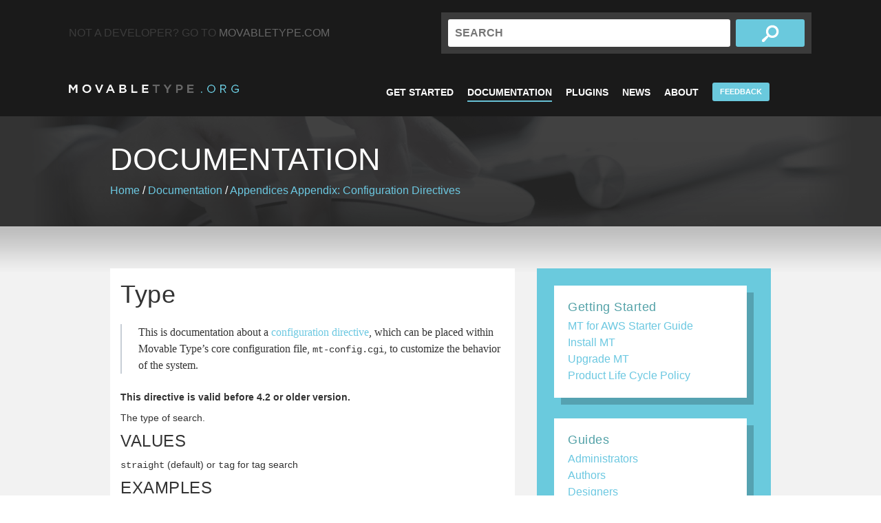

--- FILE ---
content_type: text/html; charset=utf-8
request_url: https://movabletype.org/documentation/appendices/config-directives/type.html
body_size: 3985
content:
<!DOCTYPE html>
<!--[if lt IE 7 ]><html class="ie ie6" lang="en"><![endif]-->
<!--[if IE 7 ]><html class="ie ie7" lang="en"><![endif]-->
<!--[if IE 8 ]><html class="ie ie8" lang="en"><![endif]-->
<!--[if (gte IE 9)|!(IE)]><!--><html lang="en"><!--<![endif]-->
<head>
  <meta charset="utf-8">
  <meta name="viewport" content="width=device-width, initial-scale=1, maximum-scale=1">

  <title>MovableType.org &ndash; Documentation:Type</title>
<!-- Google Tag Manager -->
<script>(function(w,d,s,l,i){w[l]=w[l]||[];w[l].push({'gtm.start':
new Date().getTime(),event:'gtm.js'});var f=d.getElementsByTagName(s)[0],
j=d.createElement(s),dl=l!='dataLayer'?'&l='+l:'';j.async=true;j.src=
'https://www.googletagmanager.com/gtm.js?id='+i+dl;f.parentNode.insertBefore(j,f);
})(window,document,'script','dataLayer','GTM-WH2GQRX');</script>
<!-- End Google Tag Manager -->
  <meta name="description" content="Build your website with the powerful content management system Movable Type. Our blogging software and static publishing platform makes site management easy and effective.">

  
  <link rel="shortcut icon" href="https://www.movabletype.jp/assets/img/favicon.ico" /> 
<meta property="og:type" content="website">
<meta property="og:site_name" content="Documentation">
<meta property="og:image" content="https://www.movabletype.jp/common/images/ogp_default.png">
<meta property="og:url" content="https://www.movabletype.jp/">

  <link rel="stylesheet" type="text/css" href="/assets/css/ninja/ninja.css">
  <link rel="stylesheet" type="text/css" href="/assets/css/styles.css">
 

    <link rel="alternate" type="application/atom+xml" title="Movable Type News" href="/atom.xml">
  

  <!--[if lt IE 9]>
  
  <script src="/assets/js/html5.js"></script>
  <![endif]-->
  <script src="https://movabletype.org/documentation/mt.js"></script>

  
</head>
<body>
<!-- Google Tag Manager (noscript) -->
<noscript><iframe src="https://www.googletagmanager.com/ns.html?id=GTM-WH2GQRX"
height="0" width="0" style="display:none;visibility:hidden"></iframe></noscript>
<!-- End Google Tag Manager (noscript) -->
  <header>
    <div class="container">
      <div class="grid">
        <div class="span8"><p class="not-a-developer">Not a developer? Go to <a href="http://www.movabletype.com" class="notadeveloper" onclick="_gaq.push(['_link','http://www.movabletype.com']); return false;">MovableType.com</a></p></div>
        <div class="span8">
          <form method="get" action="/search/">
            <input class="text" name="search" placeholder="Search" type="text">
            <input class="search" type="submit" value="search">
          </form>
        </div>
      </div>
      <div class="grid">
        <div class="span6"><a class="branding" href="/">MovableType.org</a></div>
        <div class="span10">
  <ul class="navigation">
    <li><a href="/start/">Get Started</a></li>
    <li class="active"><a href="/documentation/">Documentation</a></li>
    <li><a href="https://plugins.movabletype.org/">Plugins</a></li>
    <li><a href="/news/">News</a></li>
    <li><a href="/about/">About</a></li>
    <li><a href="#" class="btn-nav" id="feedbackformbtn">Feedback</a></li>
  </ul>
</div>


      </div>
    </div>
  </header>

<section class="wrapper masthead support">
  <div class="container">
    
      <div class="h1">Documentation</div>
    
    <div class="breadcrumbs">
      <a href="/">Home</a> /
      
        <a href="https://movabletype.org/documentation/">Documentation</a> /
      
      
        
          
            <a href="https://movabletype.org/documentation/appendices">Appendices</a>
          
          <a href="https://movabletype.org/documentation/appendices/config-directives">Appendix: Configuration Directives</a>
        
      
      
    </div>
  </div>
</section>
<section class="wrapper content">
  <div class="container">
    
    
    <div class="grid">
      <div class="span10">
        
          <article class="post widget white">
  
    <h1 class="lowercase">Type
</h1>
    

    
    
    
    
      <p><blockquote>This is documentation about a <a href="/documentation/appendices/config-directives/">configuration directive</a>, which can be placed within Movable Type&#8217;s core configuration file, <code>mt-config.cgi</code>, to customize the behavior of the system.</blockquote></p>

      
    
    
    

  
  
    
  
  
      <!--

Legacy? May no longer be necessary?

-->

<p><strong>This directive is valid before 4.2 or older version.</strong></p>

<p>The type of search.</p>

<h2 id="values">Values<a href="https://movabletype.org/documentation/appendices/config-directives/type.html#values" class="anchor" title="Link to this section"></a></h2>

<p><code>straight</code> (default) or <code>tag</code> for tag search</p>

<h2 id="examples">Examples<a href="https://movabletype.org/documentation/appendices/config-directives/type.html#examples" class="anchor" title="Link to this section"></a></h2>

<p>To make tag search the default search type:</p>

<pre><code>Type tag
</code></pre>

      
      
      
        
      
      
      
      
    
</article>

        
        
          
            <div class="clearfix large-margin">
              <script> function goBack(){ if (document.referrer != "") {history.back();} }</script>
              <a class="button small pull-left" href="javascript:goBack();">Back</a>
              <div class="social-links pull-right">
                <span>Share</span>
<!-- AddThis Button BEGIN -->
<div class="addthis_toolbox addthis_default_style addthis_32x32_style">
<a class="addthis_button_facebook"><img src="/assets/img/social-icon-facebook.png" height="32" width="32" alt="Share on Facebook" /></a>
<a class="addthis_button_twitter"><img src="/assets/img/social-icon-twitter.png" height="32" width="32" alt="Share on Twitter" /></a>
<a class="addthis_button_email"><img src="/assets/img/social-icon-email.png" height="32" width="32" alt="Share by email" /></a>
</div>
<script type="text/javascript">
var addthis_config = {"data_track_addressbar":false,"data_track_clickback":false};
</script>
<script type="text/javascript" src="//s7.addthis.com/js/300/addthis_widget.js#pubid=ra-520d988b1fce578c"></script>
<!-- AddThis Button END -->

              </div>
            </div>
            
          
        
      </div>
      <div class="span6">
        
        
          <div class="widget">
  <ul class="widgets">
    <li>
      <h4>Getting Started</h4>
      <ul>
        <li><a href="https://movabletype.org/documentation/installation/aws/">MT for AWS Starter Guide</a></li>
        <li><a href="https://movabletype.org/documentation/installation/">Install MT</a></li>
        <li><a href="https://movabletype.org/documentation/installation/upgrade-movable-type.html">Upgrade MT</a></li>
        <li><a href="https://movabletype.org/product-life-cycle-policy.html">Product Life Cycle Policy</a></li>
    </ul>
    </li>
    <li>
      <h4>Guides</h4>
      <ul>
        <li><a href="https://movabletype.org/documentation/administrator/">Administrators</a></li>
        <li><a href="https://movabletype.org/documentation/author/">Authors</a></li>
        <li><a href="https://movabletype.org/documentation/designer/">Designers</a></li>
        <li><a href="https://movabletype.org/documentation/developer/">Developers</a></li>
      </ul>
    </li>
    <li>
      <h4>Reference</h4>
      <ul>
        <li><a href="https://movabletype.org/documentation/appendices/tags/">Template Tags</a></li>
        <li><a href="https://movabletype.org/documentation/appendices/modifiers/">Tag Modifiers</a></li>
        <li><a href="https://movabletype.org/documentation/appendices/date-formats.html">Date Formats</a></li>
        <li><a href="https://movabletype.org/documentation/appendices/archive-file-path-specifiers.html">Archive File Path Specifiers</a></li>
        <li><a href="https://movabletype.org/documentation/appendices/config-directives/">Configuration Directives</a></li>
        <li><a href="https://movabletype.org/documentation/designer/archive-template-variables.html">Archive Template Variables</a></li>
      </ul>
    </li>
    <li>
      <h4>Solutions</h4>
      <ul>
        <li><a href="https://movabletype.org/documentation/professional/">Professional Pack</a></li>
        <li><a href="https://movabletype.org/documentation/enterprise/">Enterprise Solution</a></li>
        <li><a href="https://movabletype.org/documentation/community/">Community Solution</a></li>
      </ul>
    </li>
  </ul>
  
</div>

        
      </div>
    </div>
  </div>
</section>
<footer>
            <div class="container">
                <div class="grid">
                    <div class="span3">
                        <h3>About</h3>
                        <ul>
                            <li><a href="http://www.movabletype.com" class="notadeveloper" onclick="_gaq.push(['_link','http://www.movabletype.com']); return false;">MovableType.com</a></li>
                            <li><a href="/about/features/">Features</a></li>
                            <li><a href="http://movabletype.com/#aws" onclick="_gaq.push(['_link','http://movabletype.com/#aws']); return false;">Purchase</a></li>
                            <li><a href="https://mtuser.sixapart.jp/en/">Product Registration</a></li>
                        </ul>
                    </div>
                    <div class="span3">
                        <h3>Documentation</h3>
                        <ul>
                            <li><a href="/documentation/">Documentation Overview</a></li>
                            <li><a href="/documentation/administrator/">Administrator's Guide</a></li>
                            <li><a href="/documentation/author/">Author's Guide</a></li>
                            <li><a href="/documentation/designer/">Designers's Guide</a></li>
                            <li><a href="/documentation/developer/">Plugin Developer's Guide</a></li>
                            <li><a href="/product-life-cycle-policy.html">Product Life Cycle Policy</a></li>
                        </ul>
                    </div>
                    <div class="span3">
                        <h3>News</h3>
                        <ul>
                            <li><a href="/news/">News Blog</a></li>
                            <li><a href="/documentation/appendices/release-notes/">Release Notes</a></li>
                        </ul>
                    </div>
                    <div class="span3 align-right">
                        <ul class="right">
                        <li><a href="https://movabletype.com/inquiry/general.html" class="notadeveloper" onclick="_gaq.push(['_link','https://movabletype.com/inquiry/general.html']); return false;">Contact</a></li>
                        </ul>
                    </div>
                </div>
            </div>
        </footer>
        <footer class="bottom">
            <div class="container">
                <div class="pull-left"></div>
                <div class="align-right pull-right">
                    Copyright &copy; 2025, Six Apart Ltd. All rights reserved.<br>
                    <a href="http://www.movabletype.com/privacy/">Privacy Policy</a>
                </div>
            </div>
        </footer>
        
        <script src="/assets/js/jquery.js"></script>
        
        <script type="text/javascript">
            setTimeout(function(){var a=document.createElement("script");
            var b=document.getElementsByTagName("script")[0];
            a.src=document.location.protocol+"//dnn506yrbagrg.cloudfront.net/pages/scripts/0011/7206.js?"+Math.floor(new Date().getTime()/3600000);
            a.async=true;a.type="text/javascript";b.parentNode.insertBefore(a,b)}, 1);
        </script>
        <script type="text/javascript" src="https://movabletype.atlassian.net/s/d41d8cd98f00b204e9800998ecf8427e-T/c8vwe6/b/a/7ebd7d8b8f8cafb14c7b0966803e5701/_/download/batch/com.atlassian.jira.collector.plugin.jira-issue-collector-plugin:issuecollector/com.atlassian.jira.collector.plugin.jira-issue-collector-plugin:issuecollector.js?locale=ja-JP&collectorId=1159db84"></script>
        <script type="text/javascript">window.ATL_JQ_PAGE_PROPS =  {
        "triggerFunction": function(showCollectorDialog) {
            //Requires that jQuery is available! 
            jQuery("#feedbackformbtn").click(function(e) {
                e.preventDefault();
                showCollectorDialog();
            });
        }};</script>
    </body>
</html>


--- FILE ---
content_type: text/css
request_url: https://movabletype.org/assets/css/ninja/ninja.css
body_size: 3188
content:
/**
 * Reset
 */
abbr,
address,
article,
aside,
audio,
b,
blockquote,
body,
body div,
caption,
cite,
code,
dd,
del,
dfn,
dl,
dt,
em,
fieldset,
figure,
footer,
form,
h1,
h2,
h3,
h4,
h5,
h6,
header,
hgroup,
html,
i,
iframe,
img,
ins,
kbd,
label,
legend,
li,
mark,
menu,
nav,
object,
ol,
p,
pre,
q,
samp,
section,
small,
span,
strong,
sub,
sup,
table,
tbody,
td,
tfoot,
th,
thead,
time,
tr,
ul,
var,
video {
  background: transparent;
  border: 0;
  font-size: 100%;
  margin: 0;
  outline: 0;
  padding: 0;
  vertical-align: baseline;
}
article,
aside,
figure,
footer,
header,
hgroup,
nav,
section {
  display: block;
}
/**
 * Basic Page Styles
 */
html {
  background: #fff;
  font-size: 62.5%;
  height: 100%;
  min-height: 100%;
  min-width: 1080px;
  -ms-text-size-adjust: 100%;
  -webkit-overflow-scrolling: touch;
  -webkit-tap-highlight-color: #f3f5f6;
  -webkit-text-size-adjust: 100%;
  width: 100%;
}
body {
  background-color: transparent;
  color: #444;
  font-family: "Ubuntu", Helvetica, Arial, sans-serif;
  font-size: 16px;
  font-size: 1.6rem;
  height: 100%;
  line-height: 1.5em;
  margin: 0;
  min-height: 100%;
  min-width: 1080px;
  padding: 0;
  width: 100%;
}
.container {
  margin: 0 auto;
  width: 280px;
}
.wrapper .container {
  padding: 4rem 0 2rem;
}
.clearfix,
.container {
  *zoom: 1;
}
.clearfix:after,
.container:after,
.clearfix:before,
.container:before {
  content: '';
  display: table;
}
.clearfix:after,
.container:after {
  clear: both;
}
/**
 * Color
 */
a {
  color: #21759b;
  text-decoration: none;
}
a:active,
a:hover {
  outline: 0;
}
a:focus {
  color: #000;
  outline: none;
}
a:hover {
  color: #d54e21;
}
a:visited {
  /* color: #000203; */
  color: #6cc8e1;
}
a:visited:hover {
  color: #d54e21;
}
::selection {
  background-color: #d6dbe1;
  color: #2d353e;
  text-shadow: none;
}
::-moz-selection {
  background-color: #d6dbe1;
  color: #2d353e;
  text-shadow: none;
}
/**
 * Elements
 */
/* hr */
hr {
  border: 0;
  border-top: 1px solid #c7ced6;
  border-bottom: 1px solid #fff;
  display: block;
  height: 1px;
  margin: 1em 0;
  padding: 0;
}
/* img */
img {
  border-width: 0;
  display: block;
  height: auto;
  max-width: 100%;
  vertical-align: middle;
  -ms-interpolation-mode: bicubic;
}
svg:not(:root) {
  overflow: hidden;
}
/* figure */
figure {
  margin-bottom: 1.5em;
}
figure img {
  margin: 0.375em;
}
figure figcaption {
  color: #808080;
  display: block;
  font-size: 14px;
  font-size: 1.4rem;
  font-weight: normal;
}
/**
  * Typography
  */
/* h1 - h6 */
h1,
h2,
h3,
h4,
h5,
h6 {
  color: inherit;
  font-family: "Rockitt", Cambria, Georgia, Times, "Times New Roman", serif;
  font-weight: bold;
  letter-spacing: 0.5px;
  margin: 0;
  text-rendering: optimizelegibility;
}
h1 small,
h2 small {
  color: #bfbfbf;
  font-weight: normal;
}
h1 {
  font-size: 32px;
  font-size: 3.2rem;
  line-height: 1.2;
  margin-bottom: 0.75em;
}
h2 {
  font-size: 24px;
  font-size: 2.4rem;
  line-height: 1.2;
  margin-bottom: 0.75em;
}
h3 {
  font-size: 21px;
  font-size: 2.1rem;
  line-height: 1.3;
  margin-bottom: 1em;
}
h4 {
  font-size: 18px;
  font-size: 1.8rem;
  line-height: 1.25;
  margin-bottom: 01.5em;
}
h5 {
  font-size: 16px;
  font-size: 1.6rem;
  margin-bottom: 1.5em;
}
h6 {
  font-size: 14px;
  font-size: 1.4rem;
  font-weight: normal;
  margin-bottom: 1.5em;
  text-transform: uppercase;
}
/* abbr */
abbr[title] {
  border-bottom: 1px dotted #c7ced6;
}
/* address, dl, ol, p, ul */
address,
dl,
ol,
p,
ul {
  font-size: 15px;
  font-size: 1.5rem;
  line-height: 1.5em;
  margin-bottom: 1.5em;
}
.intro {
  font-family: "Rockitt", Cambria, Georgia, Times, "Times New Roman", serif;
  font-size: 20px;
  font-size: 2rem;
}
dd,
dl {
  margin-bottom: 1.5em;
}
dt {
  font-weight: bold;
}
.dl-horizontal dt {
  clear: left;
  float: left;
  text-align: right;
  width: 20.25%;
}
.dl-horizontal dd {
  margin-left: 22.78%;
}
ol,
ul {
  margin: 0 0 1.5em 0;
  padding-left: 24px;
}
li ol,
li ul {
  font-size: 16px;
  font-size: 1.6rem;
  margin: 0;
}
.unstyled {
  margin-left: -24px;
}
/* b, strong */
b,
strong {
  font-weight: bold;
}
/* blockquote, q */
blockquote {
  border-left: 2px solid #c7ced6;
  font-family: "Rockitt", Cambria, Georgia, Times, "Times New Roman", serif;
  font-style: normal;
  margin: 0 0 1.5em;
  padding-left: 24px;
}
q {
  quotes: none;
}
blockquote:after,
blockquote:before,
q:after,
q:before {
  content: '';
  content: none;
}
cite {
  font-style: none;
}
/* code, kbd, pre, samp */
code,
kbd,
pre,
samp {
  font-family: "Ubuntu Mono", Monaco, "Courier New", monospace;
  font-size: 14px;
  font-size: 1.4rem;
  line-height: 1.5rem;
}
pre {
  white-space: pre;
  white-space: pre-wrap;
  word-wrap: break-word;
}
/* dfn */
dfn {
  font-style: italic;
}
/* ins */
ins {
  background-color: #f3f5f6;
  color: #000;
  text-decoration: none;
}
/* mark */
mark {
  background-color: #f3f5f6;
  color: #000;
  font-style: italic;
  font-weight: bold;
}
/* small */
small {
  font-size: 14px;
  font-size: 1.4rem;
}
/* sub, sup */
sub,
sup {
  font-size: 12px;
  font-size: 1.2rem;
  line-height: 0;
  position: relative;
  vertical-align: baselineheight;
}
sub {
  top: -0.5em;
}
sup {
  bottom: -0.25em;
}
/**
 * Basic Page Layout
 */
header,
section.wrapper,
footer {
  min-width: 100%;
  position: relative;
  text-align: center;
  width: 100%;
}
.container {
  margin: 0 auto;
  text-align: left;
  width: 960px;
}
/**
 * Alignment & Floating
 */
/* Alignment */
.align-center {
  text-align: center;
}
img.align-center {
  margin-bottom: 1rem;
  margin-left: auto;
  margin-right: auto;
}
.align-justify {
  text-align: justify;
}
.align-left {
  text-align: left;
}
img.align-left {
  display: inline;
  float: left;
  margin: 0 20px 10px 0;
}
.align-right {
  text-align: right;
}
img.align-right {
  display: inline;
  float: right;
  margin: 0 0 10px 20px;
}
/* Floating */
.pull-left {
  display: inline;
  float: left;
}
.pull-right {
  display: inline;
  float: right;
}
/**
 * 16 Column Grid
 * (960 - (32*15)) / 16 = 30
 */
.grid {
  width: 100%;
  *zoom: 1;
}
.grid:after,
.grid:before {
  content: "";
  display: table;
  line-height: 0;
}
.grid:after {
  clear: both;
}
.grid [class*="span"] {
  display: block;
  float: left;
  margin-left: 3.3333333333333335%;
  *margin-left: 3.28125%;
}
.grid [class*="span"]:first-child {
  margin-left: 0;
}
.grid .span16 {
  margin-bottom: 20px;
  width: 100%;
  *width: 99.94791666666667%;
}
.grid .span15 {
  margin-bottom: 20px;
  width: 93.54166666666667%;
  *width: 93.48958333333334%;
}
.grid .span14 {
  margin-bottom: 20px;
  width: 87.08333333333334%;
  *width: 87.03125000000001%;
}
.grid .span13 {
  margin-bottom: 20px;
  width: 80.625%;
  *width: 80.57291666666667%;
}
.grid .span12 {
  margin-bottom: 20px;
  width: 74.16666666666667%;
  *width: 74.11458333333334%;
}
.grid .span11 {
  margin-bottom: 20px;
  width: 67.70833333333334%;
  *width: 67.65625000000001%;
}
.grid .span10 {
  margin-bottom: 20px;
  width: 61.25%;
  *width: 61.197916666666664%;
}
.grid .span9 {
  margin-bottom: 20px;
  width: 54.79166666666667%;
  *width: 54.739583333333336%;
}
.grid .span8 {
  margin-bottom: 20px;
  width: 48.333333333333336%;
  *width: 48.28125%;
}
.grid .span7 {
  margin-bottom: 20px;
  width: 41.875%;
  *width: 41.822916666666664%;
}
.grid .span6 {
  margin-bottom: 20px;
  width: 35.41666666666667%;
  *width: 35.364583333333336%;
}
.grid .span5 {
  margin-bottom: 20px;
  width: 28.958333333333336%;
  *width: 28.906250000000004%;
}
.grid .span4 {
  margin-bottom: 20px;
  width: 22.5%;
  *width: 22.447916666666668%;
}
.grid .span3 {
  margin-bottom: 20px;
  width: 16.041666666666668%;
  *width: 15.989583333333334%;
}
.grid .span2 {
  margin-bottom: 20px;
  width: 9.583333333333334%;
  *width: 9.53125%;
}
.grid .span1 {
  margin-bottom: 20px;
  width: 3.125%;
  *width: 3.0729166666666665%;
}
.grid .offset16 {
  margin-left: 106.66666666666667%;
  *margin-left: 106.56250000000001%;
}
.grid .offset16:first-child {
  margin-left: 103.33333333333333%;
  *margin-left: 103.22916666666667%;
}
.grid .offset15 {
  margin-left: 100.20833333333334%;
  *margin-left: 100.10416666666669%;
}
.grid .offset15:first-child {
  margin-left: 96.875%;
  *margin-left: 96.77083333333334%;
}
.grid .offset14 {
  margin-left: 93.75000000000001%;
  *margin-left: 93.64583333333336%;
}
.grid .offset14:first-child {
  margin-left: 90.41666666666667%;
  *margin-left: 90.31250000000001%;
}
.grid .offset13 {
  margin-left: 87.29166666666667%;
  *margin-left: 87.18750000000001%;
}
.grid .offset13:first-child {
  margin-left: 83.95833333333333%;
  *margin-left: 83.85416666666667%;
}
.grid .offset12 {
  margin-left: 80.83333333333334%;
  *margin-left: 80.72916666666669%;
}
.grid .offset12:first-child {
  margin-left: 77.5%;
  *margin-left: 77.39583333333334%;
}
.grid .offset11 {
  margin-left: 74.37500000000001%;
  *margin-left: 74.27083333333336%;
}
.grid .offset11:first-child {
  margin-left: 71.04166666666667%;
  *margin-left: 70.93750000000001%;
}
.grid .offset10 {
  margin-left: 67.91666666666667%;
  *margin-left: 67.8125%;
}
.grid .offset10:first-child {
  margin-left: 64.58333333333333%;
  *margin-left: 64.47916666666667%;
}
.grid .offset9 {
  margin-left: 61.458333333333336%;
  *margin-left: 61.354166666666664%;
}
.grid .offset9:first-child {
  margin-left: 58.12500000000001%;
  *margin-left: 58.020833333333336%;
}
.grid .offset8 {
  margin-left: 55%;
  *margin-left: 54.89583333333333%;
}
.grid .offset8:first-child {
  margin-left: 51.66666666666667%;
  *margin-left: 51.5625%;
}
.grid .offset7 {
  margin-left: 48.541666666666664%;
  *margin-left: 48.43749999999999%;
}
.grid .offset7:first-child {
  margin-left: 45.208333333333336%;
  *margin-left: 45.104166666666664%;
}
.grid .offset6 {
  margin-left: 42.083333333333336%;
  *margin-left: 41.979166666666664%;
}
.grid .offset6:first-child {
  margin-left: 38.75000000000001%;
  *margin-left: 38.645833333333336%;
}
.grid .offset5 {
  margin-left: 35.625%;
  *margin-left: 35.520833333333336%;
}
.grid .offset5:first-child {
  margin-left: 32.29166666666667%;
  *margin-left: 32.1875%;
}
.grid .offset4 {
  margin-left: 29.166666666666668%;
  *margin-left: 29.062500000000004%;
}
.grid .offset4:first-child {
  margin-left: 25.833333333333332%;
  *margin-left: 25.729166666666668%;
}
.grid .offset3 {
  margin-left: 22.708333333333336%;
  *margin-left: 22.604166666666668%;
}
.grid .offset3:first-child {
  margin-left: 19.375%;
  *margin-left: 19.270833333333336%;
}
.grid .offset2 {
  margin-left: 16.25%;
  *margin-left: 16.145833333333336%;
}
.grid .offset2:first-child {
  margin-left: 12.916666666666668%;
  *margin-left: 12.8125%;
}
.grid .offset1 {
  margin-left: 9.791666666666668%;
  *margin-left: 9.6875%;
}
.grid .offset1:first-child {
  margin-left: 6.458333333333334%;
  *margin-left: 6.354166666666667%;
}
